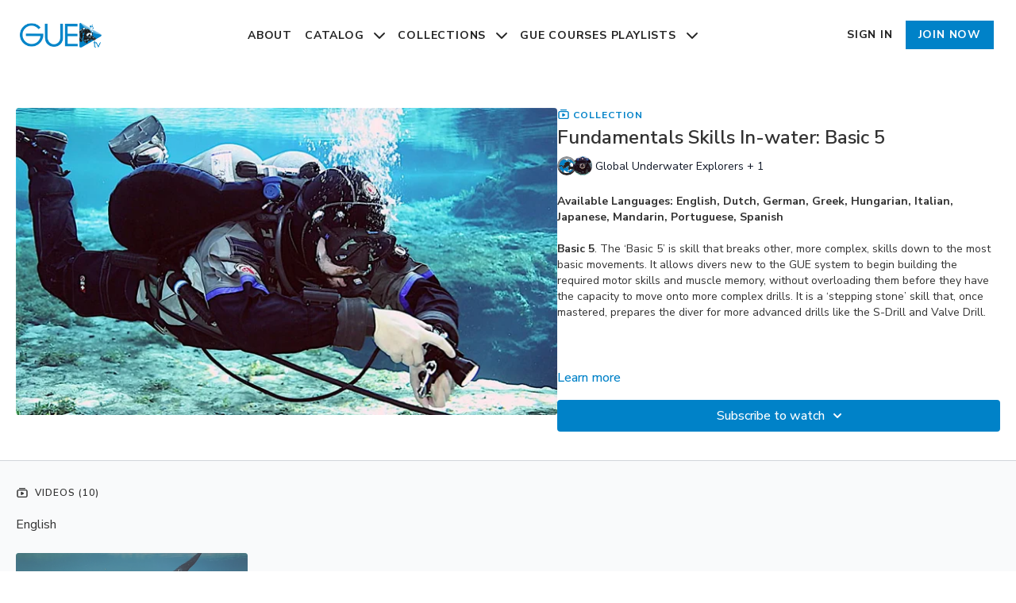

--- FILE ---
content_type: text/vnd.turbo-stream.html; charset=utf-8
request_url: https://gue.tv/programs/basic-5.turbo_stream?playlist_position=sidebar&preview=false
body_size: -31
content:
<!DOCTYPE html><html><head><meta name="csrf-param" content="authenticity_token" />
<meta name="csrf-token" content="Ak9AER1WN9Jp0V-dgkg8QSnjIqtv_X76kTeGtr0rWVkwrWK1VVFqncq8JCnSQVXX6sr-mrBgbp8DGfE8ZeTExQ" /></head><body><turbo-stream action="update" target="program_show"><template>
  <turbo-frame id="program_player">
      <turbo-frame id="program_collection_homepage" src="/programs/basic-5/collection_homepage?playlist_position=sidebar&amp;preview=false">
</turbo-frame></turbo-frame></template></turbo-stream></body></html>

--- FILE ---
content_type: text/vnd.turbo-stream.html; charset=utf-8
request_url: https://gue.tv/programs/basic-5/collection_homepage?playlist_position=sidebar&preview=false
body_size: 56996
content:
<turbo-stream action="update" target="program_collection_homepage"><template><div class="hidden"
     data-controller="integrations"
     data-integrations-facebook-pixel-enabled-value="true"
     data-integrations-google-tag-manager-enabled-value="true"
     data-integrations-google-analytics-enabled-value="true"
>
  <span class="hidden"
        data-integrations-target="gTag"
        data-event="ViewContent"
        data-payload-attributes='["content_name"]'
        data-payload-values='[&quot;Fundamentals Skills In-water: Basic 5&quot;]'
  ></span>
  <span class="hidden"
        data-integrations-target="fbPx"
        data-event="ViewContent"
        data-payload-attributes='["content_name"]'
        data-payload-values='[&quot;Fundamentals Skills In-water: Basic 5&quot;]'
  ></span>
</div>

<div class="collection pt-0 lg:pt-4">
    <div
      class='container hotwired'
      id="collection_cover"
      data-controller="program program-details-modal"
      data-program-id="12907"
    >
      
<ds-modal no-background="" size="small" with-close-icon id="more-details-modal" data-action="close->program-details-modal#closeDetailModal">
  <div class="bg-ds-default">
    <div class="p-6 pb-0 max-h-[calc(100vh-190px)] overflow-y-auto">
      <p class="text-ds-default text-ds-large-bold mb-4">Fundamentals Skills In-water: Basic 5</p>
      <p class="text-ds-small-semi-bold-uppercase text-ds-muted mb-4">About</p>
      <div class="content-description text-ds-base-regular text-ds-default mb-6" data-program-details-modal-target="modalContent"></div>
      <div class="p-4 bg-ds-overlay flex flex-col gap-2 rounded overflow-x-auto">
        <div class="flex w-full gap-2">
          <div class="text-ds-small-medium text-ds-default w-[100px]">Released</div>
          <div class="text-ds-small-regular text-ds-default">November 2016</div>
        </div>
          <div class="flex w-full gap-2">
              <div class="text-ds-small-medium text-ds-default w-[100px] shrink-0">Categories</div>
            <div class="flex flex-col w-full">
                <div class="flex">
                  <a
                    class="shrink-0 text-primary text-ds-small-medium inline-block mr-1"
                    target="_blank"
                    href="/categories/education"
                    data-turbo-frame="_top"
                  >
                    Dive Education &amp; How To&#39;s
                  </a>
                  <span class="shrink-0 inline-block text-ds-small-regular text-ds-muted">
                    (1905 videos)
                  </span>
                </div>
                <div class="flex">
                  <a
                    class="shrink-0 text-primary text-ds-small-medium inline-block mr-1"
                    target="_blank"
                    href="/categories/category-jfWZZza27mE"
                    data-turbo-frame="_top"
                  >
                    All Videos
                  </a>
                  <span class="shrink-0 inline-block text-ds-small-regular text-ds-muted">
                    (2370 videos)
                  </span>
                </div>
            </div>
          </div>
      </div>
    </div>
    <div class="text-right p-6 pt-2">
      <ds-button variant="primary" onclick="document.getElementById('more-details-modal').close()">Close</ds-button>
    </div>
  </div>
</ds-modal>

<div class="flex flex-col lg:flex-row gap-x-12 mb-6 lg:mb-0">
    <div class="h-full w-full lg:w-[55%] relative">
        <img
          src="https://alpha.uscreencdn.com/images/programs/12907/horizontal/BASIC-5---UW.jpg?auto=webp&width=700"
          srcset="https://alpha.uscreencdn.com/images/programs/12907/horizontal/BASIC-5---UW.jpg?auto=webp&width=700,
                  https://alpha.uscreencdn.com/images/programs/12907/horizontal/BASIC-5---UW.jpg?auto=webp&width=1050 2x"
          alt="Fundamentals Skills In-water: Basic 5"
          class="aspect-video rounded h-auto w-full"
        >
    </div>
  <div id="program_about" class="w-full lg:w-[45%] lg:mb-5">
      <p class="text-primary text-ds-tiny-bold-uppercase mb-1 mt-4 lg:mt-0">
        <ds-icon class="inline-block align-sub" size="16px" name='playlist'></ds-icon> Collection
      </p>
      <h1 class="text-ds-title-2-semi-bold mt-2 lg:mt-0">
        Fundamentals Skills In-water: Basic 5
      </h1>
      <div class="mt-2">
        <span class="inline-block">
            <ds-avatar
              style="--ds-avatar-size: 1.5rem;"
              class="inline-block "
              size="xxxs"
              url="https://alpha.uscreencdn.com/images/author/6683/small_small_Axmk8gfIQOm2L1dIZPyP_lil_GUE_Logo.jpg"
              text="Global Underwater Explorers">
            </ds-avatar>
            <ds-avatar
              style="--ds-avatar-size: 1.5rem;"
              class="inline-block -ml-2"
              size="xxxs"
              url="https://alpha.uscreencdn.com/images/author/101083/small_small_basic5-1.1696601437.png"
              text="Kyle Harmon">
            </ds-avatar>
        </span>
        <span class="inline-block align-super text-ds-default text-ds-small-regular">
          Global Underwater Explorers
            + 1
        </span>
      </div>
    <div class="mt-4 text-ds-small-regular">
      <div aria-expanded=true class="content-description line-clamp-3 max-h-[60px] xl:line-clamp-[7] xl:max-h-[140px] xl:aria-expanded:line-clamp-[11] xl:aria-expanded:max-h-[220px]" data-program-details-modal-target="description">
        <div class="editor-content"><p><strong>Available Languages: English, Dutch, German, Greek, Hungarian, Italian, Japanese, Mandarin, Portuguese, Spanish</strong></p><p><strong>Basic 5</strong>.&nbsp;The ‘Basic 5’ is skill that breaks other, more complex, skills down to the most basic movements.&nbsp;It allows divers new to the GUE system to begin building the required motor skills and muscle memory, without overloading them before they have the capacity to move onto more complex drills.&nbsp;It is a ‘stepping stone’ skill that, once mastered, prepares the diver for more advanced drills like the S-Drill and Valve Drill.</p><p>&nbsp;</p><p>Why do we use the Basic 5 before moving on to the Valve Drill or S-Drill?&nbsp;The main focus when completing any task underwater must be a divers stability, i.e. buoyancy and trim.&nbsp;Remaining stable in the water takes up much of a divers capacity.&nbsp;The Basic 5 allows a small amount of task loading to be introduced to develop this capacity and the muscle memory needed to complete more complex skills, without overloading the diver.&nbsp;The dry run of this skill ensures that the mechanics of the drill are understood while detailed feedback can still be provided, before attempting it underwater.</p><p>&nbsp;</p><p>Music by&nbsp;<a target="_blank" rel="noopener noreferrer nofollow" href="http://chriszabriskie.com/">Chris Zabriskie</a></p><p>Instructor: Kyle Harmon, Florida, USA</p></div>
      </div>
      <ds-button variant="text" data-action="click->program-details-modal#openDetailModal" class="cursor-pointer">Learn more</ds-button>
    </div>
    <div class="mt-4 flex flex-col sm:flex-row gap-2 ">
            <ds-dropdown data-test="subscriptions-list" float="center" sm="float:left" class="w-full">
              <ds-button class="w-full" slot="control" variant="primary">
                  Subscribe to watch
                <ds-icon slot="after" name="chevron-down"></ds-icon>
              </ds-button>
              <div
                slot="content"
                class="p-6 pt-4 w-screen max-w-screen-md sm:max-w-lg box-border sm:w-auto"
              >
                <p class="text-ds-small-regular mb-4">Select a membership:</p>
                  <a
                    href="/checkout/new?o=8839"
                    data-turbo-frame="_top"
                    class="mb-4 last:mb-0 rounded w-full border border-solid border-ds-default flex hover:opacity-70 transition-opacity"
                  >
                      <div class="h-[4rem] sm:h-[7rem] max-w-[112px] w-full sm:max-w-[192px] flex shrink-0">
                        <img class="h-full max-w-full max-h-full rounded-l mr-auto" src="https://alpha.uscreencdn.com/images/offer/8839/guetv-subscription.1724666769.png">
                      </div>
                    <div class="py-1 px-2 sm:px-3 sm:py-3 flex flex-col items-start justify-center w-full">
                      <p class="text-ds-tiny-bold-uppercase text-primary">
                        Monthly
                      </p>
                      <p class="!hidden sm:!block text-ds-tiny-regular mb-1 max-x-[2rem] overflow-hidden">
                        GUE.tv Monthly Subscription
                      </p>
                        <div class="flex flex-col items-start">
                          <span class="text-ds-base-semi-bold">
                            Free for 3 days
                          </span>
                          <span class="text-ds-tiny-regular text-ds-muted sm:whitespace-nowrap">
                            USD $24.99/month after trial
                          </span>
                        </div>
                    </div>
                  </a>
                  <a
                    href="/checkout/new?o=92018"
                    data-turbo-frame="_top"
                    class="mb-4 last:mb-0 rounded w-full border border-solid border-ds-default flex hover:opacity-70 transition-opacity"
                  >
                      <div class="h-[4rem] sm:h-[7rem] max-w-[112px] w-full sm:max-w-[192px] flex shrink-0">
                        <img class="h-full max-w-full max-h-full rounded-l mr-auto" src="https://alpha.uscreencdn.com/images/offer/92018/guetv-subscription.1724666824.png">
                      </div>
                    <div class="py-1 px-2 sm:px-3 sm:py-3 flex flex-col items-start justify-center w-full">
                      <p class="text-ds-tiny-bold-uppercase text-primary">
                        Quarterly
                      </p>
                      <p class="!hidden sm:!block text-ds-tiny-regular mb-1 max-x-[2rem] overflow-hidden">
                        GUE.tv Quarterly Subscription
                      </p>
                        <div class="flex flex-col items-start">
                          <span class="text-ds-base-semi-bold">
                            Free for 7 days
                          </span>
                          <span class="text-ds-tiny-regular text-ds-muted sm:whitespace-nowrap">
                            USD $74.99/quarter after trial
                          </span>
                        </div>
                    </div>
                  </a>
                  <a
                    href="/checkout/new?o=90582"
                    data-turbo-frame="_top"
                    class="mb-4 last:mb-0 rounded w-full border border-solid border-ds-default flex hover:opacity-70 transition-opacity"
                  >
                      <div class="h-[4rem] sm:h-[7rem] max-w-[112px] w-full sm:max-w-[192px] flex shrink-0">
                        <img class="h-full max-w-full max-h-full rounded-l mr-auto" src="https://alpha.uscreencdn.com/images/offer/90582/guetv-subscription.1724666840.png">
                      </div>
                    <div class="py-1 px-2 sm:px-3 sm:py-3 flex flex-col items-start justify-center w-full">
                      <p class="text-ds-tiny-bold-uppercase text-primary">
                        Annually
                      </p>
                      <p class="!hidden sm:!block text-ds-tiny-regular mb-1 max-x-[2rem] overflow-hidden">
                        GUE.tv Annual Subscription
                      </p>
                        <div class="flex flex-col items-start">
                          <span class="text-ds-base-semi-bold">
                            Free for 10 days
                          </span>
                          <span class="text-ds-tiny-regular text-ds-muted sm:whitespace-nowrap">
                            USD $239.99/year after trial
                          </span>
                        </div>
                    </div>
                  </a>
              </div>
            </ds-dropdown>
    </div>
  </div>
</div>

    </div>

  <div class="collection-videos relative bg-ds-inset border-y border-ds-default mt-4" id="program_playlist">
    <div class="container">
      <div
        class="py-8"
        data-area="playlist"
        data-controller="playlist-modal"
        data-playlist-modal-root-url-value="https://gue.tv"
      >
          <ds-modal
            id="free-video-modal"
            size="large"
            with-close-icon
            close-icon-in-backdrop
            no-background
            
            data-action="close->playlist-modal#stopVideo"
            data-playlist-modal-target="modal"
          >
            <div data-controller="integrations"
                 data-integrations-facebook-pixel-enabled-value="true"
                 data-integrations-google-tag-manager-enabled-value="true"
                 data-integrations-google-analytics-enabled-value="true"
                 class="bg-ds-subtle"
            >
              <turbo-frame id="free_program"></turbo-frame>            </div>
          </ds-modal>

        <div class="flex items-center justify-between mb-5">
          <p class="collection-videos-counter text-ds-tiny-semi-bold-uppercase" data-area="counter">
            <ds-icon size="16px" class="pr-1 inline-block align-bottom" name='playlist'></ds-icon>
            Videos (10)
          </p>
        </div>
          <div class="playlist-divider mt-4 mb-3 md:hidden col-span-full" data-area="playlist-divider">
            English
          </div>
            <ds-swiper
              initial-slide="0"
              class="md:hidden"
              md="disabled:true"
              overflow-visible
              options="{&quot;slidesPerView&quot;:2.3,&quot;spaceBetween&quot;:8}"
            >
                <swiper-slide>
                    <div class="content-item block pointer-events-none swiper-slide" data-cid="38515">
    <div class="content-item-video relative">
      <div aria-hidden="true" style="padding-bottom: 56%;"></div>
      <img alt="Basic 5 [English]" class="rounded absolute object-cover h-full w-full top-0 left-0" style="opacity: 1;" srcset="https://alpha.uscreencdn.com/images/programs/94607/horizontal/thumbnail.jpg?auto=webp&amp;width=350 350w, https://alpha.uscreencdn.com/images/programs/94607/horizontal/thumbnail.jpg?auto=webp&amp;width=700 700w, https://alpha.uscreencdn.com/images/programs/94607/horizontal/thumbnail.jpg?auto=webp&amp;width=1050 1050w" loading="lazy" decoding="async" src="https://alpha.uscreencdn.com/images/programs/94607/horizontal/thumbnail.jpg" />
      <div class="badge flex justify-center items-center text-white content-card-badge">
        <span class="badge-item">08:53</span>
      </div>
      <div class="absolute flex items-center justify-center inset-0 bg-transparent-light text-white rounded" data-test="lock-icon">
        <svg xmlns="http://www.w3.org/2000/svg" viewBox="0 0 18 20" data-area="lock-icon" height="18" width="20"><g fill="none" fill-rule="evenodd" stroke="currentColor" stroke-linecap="round" stroke-linejoin="round" stroke-width="1.5"><path d="M13.927 18.872H3.634C2.18 18.872 1 17.727 1 16.312V10.35c0-1.413 1.18-2.56 2.634-2.56h10.293c1.455 0 2.634 1.147 2.634 2.56v5.964c0 1.414-1.179 2.56-2.634 2.56z"></path><path d="M3.81 7.79V5.83C3.81 3.162 6.035 1 8.78 1c2.746 0 4.97 2.162 4.97 4.829V7.79"></path></g></svg>

      </div>
    </div>
    <p class="content-item-title mt-2 text-ds-base-regular truncate" title="Basic 5 [English]">Basic 5 [English]</p>
    <p class="content-item-description text-ds-muted text-ds-small-regular line-clamp-2 h-10"></p>
  </div>

                </swiper-slide>
            </ds-swiper>
          <div class="playlist-divider mt-4 mb-3 md:hidden col-span-full" data-area="playlist-divider">
            Chinese
          </div>
            <ds-swiper
              initial-slide="0"
              class="md:hidden"
              md="disabled:true"
              overflow-visible
              options="{&quot;slidesPerView&quot;:2.3,&quot;spaceBetween&quot;:8}"
            >
                <swiper-slide>
                    <div class="content-item block pointer-events-none swiper-slide" data-cid="3441429">
    <div class="content-item-video relative">
      <div aria-hidden="true" style="padding-bottom: 56%;"></div>
      <img alt="Basic 5 [Chinese]" class="rounded absolute object-cover h-full w-full top-0 left-0" style="opacity: 1;" srcset="https://alpha.uscreencdn.com/images/programs/2559234/horizontal/thumbnail.jpg?auto=webp&amp;width=350 350w, https://alpha.uscreencdn.com/images/programs/2559234/horizontal/thumbnail.jpg?auto=webp&amp;width=700 700w, https://alpha.uscreencdn.com/images/programs/2559234/horizontal/thumbnail.jpg?auto=webp&amp;width=1050 1050w" loading="lazy" decoding="async" src="https://alpha.uscreencdn.com/images/programs/2559234/horizontal/thumbnail.jpg" />
      <div class="badge flex justify-center items-center text-white content-card-badge">
        <span class="badge-item">08:53</span>
      </div>
      <div class="absolute flex items-center justify-center inset-0 bg-transparent-light text-white rounded" data-test="lock-icon">
        <svg xmlns="http://www.w3.org/2000/svg" viewBox="0 0 18 20" data-area="lock-icon" height="18" width="20"><g fill="none" fill-rule="evenodd" stroke="currentColor" stroke-linecap="round" stroke-linejoin="round" stroke-width="1.5"><path d="M13.927 18.872H3.634C2.18 18.872 1 17.727 1 16.312V10.35c0-1.413 1.18-2.56 2.634-2.56h10.293c1.455 0 2.634 1.147 2.634 2.56v5.964c0 1.414-1.179 2.56-2.634 2.56z"></path><path d="M3.81 7.79V5.83C3.81 3.162 6.035 1 8.78 1c2.746 0 4.97 2.162 4.97 4.829V7.79"></path></g></svg>

      </div>
    </div>
    <p class="content-item-title mt-2 text-ds-base-regular truncate" title="Basic 5 [Chinese]">Basic 5 [Chinese]</p>
    <p class="content-item-description text-ds-muted text-ds-small-regular line-clamp-2 h-10"></p>
  </div>

                </swiper-slide>
            </ds-swiper>
          <div class="playlist-divider mt-4 mb-3 md:hidden col-span-full" data-area="playlist-divider">
            Dutch
          </div>
            <ds-swiper
              initial-slide="0"
              class="md:hidden"
              md="disabled:true"
              overflow-visible
              options="{&quot;slidesPerView&quot;:2.3,&quot;spaceBetween&quot;:8}"
            >
                <swiper-slide>
                    <div class="content-item block pointer-events-none swiper-slide" data-cid="3011350">
    <div class="content-item-video relative">
      <div aria-hidden="true" style="padding-bottom: 56%;"></div>
      <img alt="Basic 5 [Dutch]" class="rounded absolute object-cover h-full w-full top-0 left-0" style="opacity: 1;" srcset="https://alpha.uscreencdn.com/images/programs/94642/horizontal/thumbnail.jpg?auto=webp&amp;width=350 350w, https://alpha.uscreencdn.com/images/programs/94642/horizontal/thumbnail.jpg?auto=webp&amp;width=700 700w, https://alpha.uscreencdn.com/images/programs/94642/horizontal/thumbnail.jpg?auto=webp&amp;width=1050 1050w" loading="lazy" decoding="async" src="https://alpha.uscreencdn.com/images/programs/94642/horizontal/thumbnail.jpg" />
      <div class="badge flex justify-center items-center text-white content-card-badge">
        <span class="badge-item">08:37</span>
      </div>
      <div class="absolute flex items-center justify-center inset-0 bg-transparent-light text-white rounded" data-test="lock-icon">
        <svg xmlns="http://www.w3.org/2000/svg" viewBox="0 0 18 20" data-area="lock-icon" height="18" width="20"><g fill="none" fill-rule="evenodd" stroke="currentColor" stroke-linecap="round" stroke-linejoin="round" stroke-width="1.5"><path d="M13.927 18.872H3.634C2.18 18.872 1 17.727 1 16.312V10.35c0-1.413 1.18-2.56 2.634-2.56h10.293c1.455 0 2.634 1.147 2.634 2.56v5.964c0 1.414-1.179 2.56-2.634 2.56z"></path><path d="M3.81 7.79V5.83C3.81 3.162 6.035 1 8.78 1c2.746 0 4.97 2.162 4.97 4.829V7.79"></path></g></svg>

      </div>
    </div>
    <p class="content-item-title mt-2 text-ds-base-regular truncate" title="Basic 5 [Dutch]">Basic 5 [Dutch]</p>
    <p class="content-item-description text-ds-muted text-ds-small-regular line-clamp-2 h-10"></p>
  </div>

                </swiper-slide>
            </ds-swiper>
          <div class="playlist-divider mt-4 mb-3 md:hidden col-span-full" data-area="playlist-divider">
            German
          </div>
            <ds-swiper
              initial-slide="0"
              class="md:hidden"
              md="disabled:true"
              overflow-visible
              options="{&quot;slidesPerView&quot;:2.3,&quot;spaceBetween&quot;:8}"
            >
                <swiper-slide>
                    <div class="content-item block pointer-events-none swiper-slide" data-cid="3397227">
    <div class="content-item-video relative">
      <div aria-hidden="true" style="padding-bottom: 56%;"></div>
      <img alt="Basic 5 [German]" class="rounded absolute object-cover h-full w-full top-0 left-0" style="opacity: 1;" srcset="https://alpha.uscreencdn.com/images/programs/2559237/horizontal/thumbnail.jpg?auto=webp&amp;width=350 350w, https://alpha.uscreencdn.com/images/programs/2559237/horizontal/thumbnail.jpg?auto=webp&amp;width=700 700w, https://alpha.uscreencdn.com/images/programs/2559237/horizontal/thumbnail.jpg?auto=webp&amp;width=1050 1050w" loading="lazy" decoding="async" src="https://alpha.uscreencdn.com/images/programs/2559237/horizontal/thumbnail.jpg" />
      <div class="badge flex justify-center items-center text-white content-card-badge">
        <span class="badge-item">08:53</span>
      </div>
      <div class="absolute flex items-center justify-center inset-0 bg-transparent-light text-white rounded" data-test="lock-icon">
        <svg xmlns="http://www.w3.org/2000/svg" viewBox="0 0 18 20" data-area="lock-icon" height="18" width="20"><g fill="none" fill-rule="evenodd" stroke="currentColor" stroke-linecap="round" stroke-linejoin="round" stroke-width="1.5"><path d="M13.927 18.872H3.634C2.18 18.872 1 17.727 1 16.312V10.35c0-1.413 1.18-2.56 2.634-2.56h10.293c1.455 0 2.634 1.147 2.634 2.56v5.964c0 1.414-1.179 2.56-2.634 2.56z"></path><path d="M3.81 7.79V5.83C3.81 3.162 6.035 1 8.78 1c2.746 0 4.97 2.162 4.97 4.829V7.79"></path></g></svg>

      </div>
    </div>
    <p class="content-item-title mt-2 text-ds-base-regular truncate" title="Basic 5 [German]">Basic 5 [German]</p>
    <p class="content-item-description text-ds-muted text-ds-small-regular line-clamp-2 h-10"></p>
  </div>

                </swiper-slide>
            </ds-swiper>
          <div class="playlist-divider mt-4 mb-3 md:hidden col-span-full" data-area="playlist-divider">
            Greek
          </div>
            <ds-swiper
              initial-slide="0"
              class="md:hidden"
              md="disabled:true"
              overflow-visible
              options="{&quot;slidesPerView&quot;:2.3,&quot;spaceBetween&quot;:8}"
            >
                <swiper-slide>
                    <div class="content-item block pointer-events-none swiper-slide" data-cid="3011346">
    <div class="content-item-video relative">
      <div aria-hidden="true" style="padding-bottom: 56%;"></div>
      <img alt="Basic 5 [Greek]" class="rounded absolute object-cover h-full w-full top-0 left-0" style="opacity: 1;" srcset="https://alpha.uscreencdn.com/images/programs/2017309/horizontal/SOkTQ15wIqkbbA.jpg?auto=webp&amp;width=350 350w, https://alpha.uscreencdn.com/images/programs/2017309/horizontal/SOkTQ15wIqkbbA.jpg?auto=webp&amp;width=700 700w, https://alpha.uscreencdn.com/images/programs/2017309/horizontal/SOkTQ15wIqkbbA.jpg?auto=webp&amp;width=1050 1050w" loading="lazy" decoding="async" src="https://alpha.uscreencdn.com/images/programs/2017309/horizontal/SOkTQ15wIqkbbA.jpg" />
      <div class="badge flex justify-center items-center text-white content-card-badge">
        <span class="badge-item">08:53</span>
      </div>
      <div class="absolute flex items-center justify-center inset-0 bg-transparent-light text-white rounded" data-test="lock-icon">
        <svg xmlns="http://www.w3.org/2000/svg" viewBox="0 0 18 20" data-area="lock-icon" height="18" width="20"><g fill="none" fill-rule="evenodd" stroke="currentColor" stroke-linecap="round" stroke-linejoin="round" stroke-width="1.5"><path d="M13.927 18.872H3.634C2.18 18.872 1 17.727 1 16.312V10.35c0-1.413 1.18-2.56 2.634-2.56h10.293c1.455 0 2.634 1.147 2.634 2.56v5.964c0 1.414-1.179 2.56-2.634 2.56z"></path><path d="M3.81 7.79V5.83C3.81 3.162 6.035 1 8.78 1c2.746 0 4.97 2.162 4.97 4.829V7.79"></path></g></svg>

      </div>
    </div>
    <p class="content-item-title mt-2 text-ds-base-regular truncate" title="Basic 5 [Greek]">Basic 5 [Greek]</p>
    <p class="content-item-description text-ds-muted text-ds-small-regular line-clamp-2 h-10"></p>
  </div>

                </swiper-slide>
            </ds-swiper>
          <div class="playlist-divider mt-4 mb-3 md:hidden col-span-full" data-area="playlist-divider">
            Hungarian
          </div>
            <ds-swiper
              initial-slide="0"
              class="md:hidden"
              md="disabled:true"
              overflow-visible
              options="{&quot;slidesPerView&quot;:2.3,&quot;spaceBetween&quot;:8}"
            >
                <swiper-slide>
                    <div class="content-item block pointer-events-none swiper-slide" data-cid="59463">
    <div class="content-item-video relative">
      <div aria-hidden="true" style="padding-bottom: 56%;"></div>
      <img alt="Basic 5 [Hungarian]" class="rounded absolute object-cover h-full w-full top-0 left-0" style="opacity: 1;" srcset="https://alpha.uscreencdn.com/images/programs/94483/horizontal/thumbnail.jpg?auto=webp&amp;width=350 350w, https://alpha.uscreencdn.com/images/programs/94483/horizontal/thumbnail.jpg?auto=webp&amp;width=700 700w, https://alpha.uscreencdn.com/images/programs/94483/horizontal/thumbnail.jpg?auto=webp&amp;width=1050 1050w" loading="lazy" decoding="async" src="https://alpha.uscreencdn.com/images/programs/94483/horizontal/thumbnail.jpg" />
      <div class="badge flex justify-center items-center text-white content-card-badge">
        <span class="badge-item">08:38</span>
      </div>
      <div class="absolute flex items-center justify-center inset-0 bg-transparent-light text-white rounded" data-test="lock-icon">
        <svg xmlns="http://www.w3.org/2000/svg" viewBox="0 0 18 20" data-area="lock-icon" height="18" width="20"><g fill="none" fill-rule="evenodd" stroke="currentColor" stroke-linecap="round" stroke-linejoin="round" stroke-width="1.5"><path d="M13.927 18.872H3.634C2.18 18.872 1 17.727 1 16.312V10.35c0-1.413 1.18-2.56 2.634-2.56h10.293c1.455 0 2.634 1.147 2.634 2.56v5.964c0 1.414-1.179 2.56-2.634 2.56z"></path><path d="M3.81 7.79V5.83C3.81 3.162 6.035 1 8.78 1c2.746 0 4.97 2.162 4.97 4.829V7.79"></path></g></svg>

      </div>
    </div>
    <p class="content-item-title mt-2 text-ds-base-regular truncate" title="Basic 5 [Hungarian]">Basic 5 [Hungarian]</p>
    <p class="content-item-description text-ds-muted text-ds-small-regular line-clamp-2 h-10"></p>
  </div>

                </swiper-slide>
            </ds-swiper>
          <div class="playlist-divider mt-4 mb-3 md:hidden col-span-full" data-area="playlist-divider">
            Italian
          </div>
            <ds-swiper
              initial-slide="0"
              class="md:hidden"
              md="disabled:true"
              overflow-visible
              options="{&quot;slidesPerView&quot;:2.3,&quot;spaceBetween&quot;:8}"
            >
                <swiper-slide>
                    <div class="content-item block pointer-events-none swiper-slide" data-cid="59465">
    <div class="content-item-video relative">
      <div aria-hidden="true" style="padding-bottom: 56%;"></div>
      <img alt="Basic 5 [Italian]" class="rounded absolute object-cover h-full w-full top-0 left-0" style="opacity: 1;" srcset="https://alpha.uscreencdn.com/images/programs/94757/horizontal/thumbnail.jpg?auto=webp&amp;width=350 350w, https://alpha.uscreencdn.com/images/programs/94757/horizontal/thumbnail.jpg?auto=webp&amp;width=700 700w, https://alpha.uscreencdn.com/images/programs/94757/horizontal/thumbnail.jpg?auto=webp&amp;width=1050 1050w" loading="lazy" decoding="async" src="https://alpha.uscreencdn.com/images/programs/94757/horizontal/thumbnail.jpg" />
      <div class="badge flex justify-center items-center text-white content-card-badge">
        <span class="badge-item">08:37</span>
      </div>
      <div class="absolute flex items-center justify-center inset-0 bg-transparent-light text-white rounded" data-test="lock-icon">
        <svg xmlns="http://www.w3.org/2000/svg" viewBox="0 0 18 20" data-area="lock-icon" height="18" width="20"><g fill="none" fill-rule="evenodd" stroke="currentColor" stroke-linecap="round" stroke-linejoin="round" stroke-width="1.5"><path d="M13.927 18.872H3.634C2.18 18.872 1 17.727 1 16.312V10.35c0-1.413 1.18-2.56 2.634-2.56h10.293c1.455 0 2.634 1.147 2.634 2.56v5.964c0 1.414-1.179 2.56-2.634 2.56z"></path><path d="M3.81 7.79V5.83C3.81 3.162 6.035 1 8.78 1c2.746 0 4.97 2.162 4.97 4.829V7.79"></path></g></svg>

      </div>
    </div>
    <p class="content-item-title mt-2 text-ds-base-regular truncate" title="Basic 5 [Italian]">Basic 5 [Italian]</p>
    <p class="content-item-description text-ds-muted text-ds-small-regular line-clamp-2 h-10"></p>
  </div>

                </swiper-slide>
            </ds-swiper>
          <div class="playlist-divider mt-4 mb-3 md:hidden col-span-full" data-area="playlist-divider">
            Japanese
          </div>
            <ds-swiper
              initial-slide="0"
              class="md:hidden"
              md="disabled:true"
              overflow-visible
              options="{&quot;slidesPerView&quot;:2.3,&quot;spaceBetween&quot;:8}"
            >
                <swiper-slide>
                    <div class="content-item block pointer-events-none swiper-slide" data-cid="80818">
    <div class="content-item-video relative">
      <div aria-hidden="true" style="padding-bottom: 56%;"></div>
      <img alt="Basic 5 [Japanese]" class="rounded absolute object-cover h-full w-full top-0 left-0" style="opacity: 1;" srcset="https://alpha.uscreencdn.com/images/programs/94714/horizontal/thumbnail.jpg?auto=webp&amp;width=350 350w, https://alpha.uscreencdn.com/images/programs/94714/horizontal/thumbnail.jpg?auto=webp&amp;width=700 700w, https://alpha.uscreencdn.com/images/programs/94714/horizontal/thumbnail.jpg?auto=webp&amp;width=1050 1050w" loading="lazy" decoding="async" src="https://alpha.uscreencdn.com/images/programs/94714/horizontal/thumbnail.jpg" />
      <div class="badge flex justify-center items-center text-white content-card-badge">
        <span class="badge-item">08:37</span>
      </div>
      <div class="absolute flex items-center justify-center inset-0 bg-transparent-light text-white rounded" data-test="lock-icon">
        <svg xmlns="http://www.w3.org/2000/svg" viewBox="0 0 18 20" data-area="lock-icon" height="18" width="20"><g fill="none" fill-rule="evenodd" stroke="currentColor" stroke-linecap="round" stroke-linejoin="round" stroke-width="1.5"><path d="M13.927 18.872H3.634C2.18 18.872 1 17.727 1 16.312V10.35c0-1.413 1.18-2.56 2.634-2.56h10.293c1.455 0 2.634 1.147 2.634 2.56v5.964c0 1.414-1.179 2.56-2.634 2.56z"></path><path d="M3.81 7.79V5.83C3.81 3.162 6.035 1 8.78 1c2.746 0 4.97 2.162 4.97 4.829V7.79"></path></g></svg>

      </div>
    </div>
    <p class="content-item-title mt-2 text-ds-base-regular truncate" title="Basic 5 [Japanese]">Basic 5 [Japanese]</p>
    <p class="content-item-description text-ds-muted text-ds-small-regular line-clamp-2 h-10"></p>
  </div>

                </swiper-slide>
            </ds-swiper>
          <div class="playlist-divider mt-4 mb-3 md:hidden col-span-full" data-area="playlist-divider">
            Portuguese
          </div>
            <ds-swiper
              initial-slide="0"
              class="md:hidden"
              md="disabled:true"
              overflow-visible
              options="{&quot;slidesPerView&quot;:2.3,&quot;spaceBetween&quot;:8}"
            >
                <swiper-slide>
                    <div class="content-item block pointer-events-none swiper-slide" data-cid="59461">
    <div class="content-item-video relative">
      <div aria-hidden="true" style="padding-bottom: 56%;"></div>
      <img alt="Basic 5 [Portuguese]" class="rounded absolute object-cover h-full w-full top-0 left-0" style="opacity: 1;" srcset="https://alpha.uscreencdn.com/images/programs/94727/horizontal/thumbnail.jpg?auto=webp&amp;width=350 350w, https://alpha.uscreencdn.com/images/programs/94727/horizontal/thumbnail.jpg?auto=webp&amp;width=700 700w, https://alpha.uscreencdn.com/images/programs/94727/horizontal/thumbnail.jpg?auto=webp&amp;width=1050 1050w" loading="lazy" decoding="async" src="https://alpha.uscreencdn.com/images/programs/94727/horizontal/thumbnail.jpg" />
      <div class="badge flex justify-center items-center text-white content-card-badge">
        <span class="badge-item">08:38</span>
      </div>
      <div class="absolute flex items-center justify-center inset-0 bg-transparent-light text-white rounded" data-test="lock-icon">
        <svg xmlns="http://www.w3.org/2000/svg" viewBox="0 0 18 20" data-area="lock-icon" height="18" width="20"><g fill="none" fill-rule="evenodd" stroke="currentColor" stroke-linecap="round" stroke-linejoin="round" stroke-width="1.5"><path d="M13.927 18.872H3.634C2.18 18.872 1 17.727 1 16.312V10.35c0-1.413 1.18-2.56 2.634-2.56h10.293c1.455 0 2.634 1.147 2.634 2.56v5.964c0 1.414-1.179 2.56-2.634 2.56z"></path><path d="M3.81 7.79V5.83C3.81 3.162 6.035 1 8.78 1c2.746 0 4.97 2.162 4.97 4.829V7.79"></path></g></svg>

      </div>
    </div>
    <p class="content-item-title mt-2 text-ds-base-regular truncate" title="Basic 5 [Portuguese]">Basic 5 [Portuguese]</p>
    <p class="content-item-description text-ds-muted text-ds-small-regular line-clamp-2 h-10"></p>
  </div>

                </swiper-slide>
            </ds-swiper>
          <div class="playlist-divider mt-4 mb-3 md:hidden col-span-full" data-area="playlist-divider">
            Spanish
          </div>
            <ds-swiper
              initial-slide="0"
              class="md:hidden"
              md="disabled:true"
              overflow-visible
              options="{&quot;slidesPerView&quot;:2.3,&quot;spaceBetween&quot;:8}"
            >
                <swiper-slide>
                    <div class="content-item block pointer-events-none swiper-slide" data-cid="76437">
    <div class="content-item-video relative">
      <div aria-hidden="true" style="padding-bottom: 56%;"></div>
      <img alt="Basic 5 [Spanish]" class="rounded absolute object-cover h-full w-full top-0 left-0" style="opacity: 1;" srcset="https://alpha.uscreencdn.com/images/programs/94665/horizontal/thumbnail.jpg?auto=webp&amp;width=350 350w, https://alpha.uscreencdn.com/images/programs/94665/horizontal/thumbnail.jpg?auto=webp&amp;width=700 700w, https://alpha.uscreencdn.com/images/programs/94665/horizontal/thumbnail.jpg?auto=webp&amp;width=1050 1050w" loading="lazy" decoding="async" src="https://alpha.uscreencdn.com/images/programs/94665/horizontal/thumbnail.jpg" />
      <div class="badge flex justify-center items-center text-white content-card-badge">
        <span class="badge-item">08:37</span>
      </div>
      <div class="absolute flex items-center justify-center inset-0 bg-transparent-light text-white rounded" data-test="lock-icon">
        <svg xmlns="http://www.w3.org/2000/svg" viewBox="0 0 18 20" data-area="lock-icon" height="18" width="20"><g fill="none" fill-rule="evenodd" stroke="currentColor" stroke-linecap="round" stroke-linejoin="round" stroke-width="1.5"><path d="M13.927 18.872H3.634C2.18 18.872 1 17.727 1 16.312V10.35c0-1.413 1.18-2.56 2.634-2.56h10.293c1.455 0 2.634 1.147 2.634 2.56v5.964c0 1.414-1.179 2.56-2.634 2.56z"></path><path d="M3.81 7.79V5.83C3.81 3.162 6.035 1 8.78 1c2.746 0 4.97 2.162 4.97 4.829V7.79"></path></g></svg>

      </div>
    </div>
    <p class="content-item-title mt-2 text-ds-base-regular truncate" title="Basic 5 [Spanish]">Basic 5 [Spanish]</p>
    <p class="content-item-description text-ds-muted text-ds-small-regular line-clamp-2 h-10"></p>
  </div>

                </swiper-slide>
            </ds-swiper>
        <ds-show-more
          style="--ds-show-more-fade-color: transparent;"
          content-not-clickable
          class="!hidden md:!block"
          float="center"
          disabled="true"
          once
          max-height="550"
          md="disabled:false"
          lg="max-height:900"
        >
          <ds-button slot="button" class="collection-videos-button mt-6">Show all videos</ds-button>
          <div slot="content" class="grid grid-cols-2 md:grid-cols-3 lg:grid-cols-4 gap-6" data-area="chapters">
                <div class="playlist-divider col-span-full" data-area="playlist-divider">
    English
  </div>

                <div class="content-item block pointer-events-none" data-cid="38515">
    <div class="content-item-video relative">
      <div aria-hidden="true" style="padding-bottom: 56%;"></div>
      <img alt="Basic 5 [English]" class="rounded absolute object-cover h-full w-full top-0 left-0" style="opacity: 1;" srcset="https://alpha.uscreencdn.com/images/programs/94607/horizontal/thumbnail.jpg?auto=webp&amp;width=350 350w, https://alpha.uscreencdn.com/images/programs/94607/horizontal/thumbnail.jpg?auto=webp&amp;width=700 700w, https://alpha.uscreencdn.com/images/programs/94607/horizontal/thumbnail.jpg?auto=webp&amp;width=1050 1050w" loading="lazy" decoding="async" src="https://alpha.uscreencdn.com/images/programs/94607/horizontal/thumbnail.jpg" />
      <div class="badge flex justify-center items-center text-white content-card-badge">
        <span class="badge-item">08:53</span>
      </div>
      <div class="absolute flex items-center justify-center inset-0 bg-transparent-light text-white rounded" data-test="lock-icon">
        <svg xmlns="http://www.w3.org/2000/svg" viewBox="0 0 18 20" data-area="lock-icon" height="18" width="20"><g fill="none" fill-rule="evenodd" stroke="currentColor" stroke-linecap="round" stroke-linejoin="round" stroke-width="1.5"><path d="M13.927 18.872H3.634C2.18 18.872 1 17.727 1 16.312V10.35c0-1.413 1.18-2.56 2.634-2.56h10.293c1.455 0 2.634 1.147 2.634 2.56v5.964c0 1.414-1.179 2.56-2.634 2.56z"></path><path d="M3.81 7.79V5.83C3.81 3.162 6.035 1 8.78 1c2.746 0 4.97 2.162 4.97 4.829V7.79"></path></g></svg>

      </div>
    </div>
    <p class="content-item-title mt-2 text-ds-base-regular truncate" title="Basic 5 [English]">Basic 5 [English]</p>
    <p class="content-item-description text-ds-muted text-ds-small-regular line-clamp-2 max-h-10"></p>
  </div>

                <div class="playlist-divider col-span-full" data-area="playlist-divider">
    Chinese
  </div>

                <div class="content-item block pointer-events-none" data-cid="3441429">
    <div class="content-item-video relative">
      <div aria-hidden="true" style="padding-bottom: 56%;"></div>
      <img alt="Basic 5 [Chinese]" class="rounded absolute object-cover h-full w-full top-0 left-0" style="opacity: 1;" srcset="https://alpha.uscreencdn.com/images/programs/2559234/horizontal/thumbnail.jpg?auto=webp&amp;width=350 350w, https://alpha.uscreencdn.com/images/programs/2559234/horizontal/thumbnail.jpg?auto=webp&amp;width=700 700w, https://alpha.uscreencdn.com/images/programs/2559234/horizontal/thumbnail.jpg?auto=webp&amp;width=1050 1050w" loading="lazy" decoding="async" src="https://alpha.uscreencdn.com/images/programs/2559234/horizontal/thumbnail.jpg" />
      <div class="badge flex justify-center items-center text-white content-card-badge">
        <span class="badge-item">08:53</span>
      </div>
      <div class="absolute flex items-center justify-center inset-0 bg-transparent-light text-white rounded" data-test="lock-icon">
        <svg xmlns="http://www.w3.org/2000/svg" viewBox="0 0 18 20" data-area="lock-icon" height="18" width="20"><g fill="none" fill-rule="evenodd" stroke="currentColor" stroke-linecap="round" stroke-linejoin="round" stroke-width="1.5"><path d="M13.927 18.872H3.634C2.18 18.872 1 17.727 1 16.312V10.35c0-1.413 1.18-2.56 2.634-2.56h10.293c1.455 0 2.634 1.147 2.634 2.56v5.964c0 1.414-1.179 2.56-2.634 2.56z"></path><path d="M3.81 7.79V5.83C3.81 3.162 6.035 1 8.78 1c2.746 0 4.97 2.162 4.97 4.829V7.79"></path></g></svg>

      </div>
    </div>
    <p class="content-item-title mt-2 text-ds-base-regular truncate" title="Basic 5 [Chinese]">Basic 5 [Chinese]</p>
    <p class="content-item-description text-ds-muted text-ds-small-regular line-clamp-2 max-h-10"></p>
  </div>

                <div class="playlist-divider col-span-full" data-area="playlist-divider">
    Dutch
  </div>

                <div class="content-item block pointer-events-none" data-cid="3011350">
    <div class="content-item-video relative">
      <div aria-hidden="true" style="padding-bottom: 56%;"></div>
      <img alt="Basic 5 [Dutch]" class="rounded absolute object-cover h-full w-full top-0 left-0" style="opacity: 1;" srcset="https://alpha.uscreencdn.com/images/programs/94642/horizontal/thumbnail.jpg?auto=webp&amp;width=350 350w, https://alpha.uscreencdn.com/images/programs/94642/horizontal/thumbnail.jpg?auto=webp&amp;width=700 700w, https://alpha.uscreencdn.com/images/programs/94642/horizontal/thumbnail.jpg?auto=webp&amp;width=1050 1050w" loading="lazy" decoding="async" src="https://alpha.uscreencdn.com/images/programs/94642/horizontal/thumbnail.jpg" />
      <div class="badge flex justify-center items-center text-white content-card-badge">
        <span class="badge-item">08:37</span>
      </div>
      <div class="absolute flex items-center justify-center inset-0 bg-transparent-light text-white rounded" data-test="lock-icon">
        <svg xmlns="http://www.w3.org/2000/svg" viewBox="0 0 18 20" data-area="lock-icon" height="18" width="20"><g fill="none" fill-rule="evenodd" stroke="currentColor" stroke-linecap="round" stroke-linejoin="round" stroke-width="1.5"><path d="M13.927 18.872H3.634C2.18 18.872 1 17.727 1 16.312V10.35c0-1.413 1.18-2.56 2.634-2.56h10.293c1.455 0 2.634 1.147 2.634 2.56v5.964c0 1.414-1.179 2.56-2.634 2.56z"></path><path d="M3.81 7.79V5.83C3.81 3.162 6.035 1 8.78 1c2.746 0 4.97 2.162 4.97 4.829V7.79"></path></g></svg>

      </div>
    </div>
    <p class="content-item-title mt-2 text-ds-base-regular truncate" title="Basic 5 [Dutch]">Basic 5 [Dutch]</p>
    <p class="content-item-description text-ds-muted text-ds-small-regular line-clamp-2 max-h-10"></p>
  </div>

                <div class="playlist-divider col-span-full" data-area="playlist-divider">
    German
  </div>

                <div class="content-item block pointer-events-none" data-cid="3397227">
    <div class="content-item-video relative">
      <div aria-hidden="true" style="padding-bottom: 56%;"></div>
      <img alt="Basic 5 [German]" class="rounded absolute object-cover h-full w-full top-0 left-0" style="opacity: 1;" srcset="https://alpha.uscreencdn.com/images/programs/2559237/horizontal/thumbnail.jpg?auto=webp&amp;width=350 350w, https://alpha.uscreencdn.com/images/programs/2559237/horizontal/thumbnail.jpg?auto=webp&amp;width=700 700w, https://alpha.uscreencdn.com/images/programs/2559237/horizontal/thumbnail.jpg?auto=webp&amp;width=1050 1050w" loading="lazy" decoding="async" src="https://alpha.uscreencdn.com/images/programs/2559237/horizontal/thumbnail.jpg" />
      <div class="badge flex justify-center items-center text-white content-card-badge">
        <span class="badge-item">08:53</span>
      </div>
      <div class="absolute flex items-center justify-center inset-0 bg-transparent-light text-white rounded" data-test="lock-icon">
        <svg xmlns="http://www.w3.org/2000/svg" viewBox="0 0 18 20" data-area="lock-icon" height="18" width="20"><g fill="none" fill-rule="evenodd" stroke="currentColor" stroke-linecap="round" stroke-linejoin="round" stroke-width="1.5"><path d="M13.927 18.872H3.634C2.18 18.872 1 17.727 1 16.312V10.35c0-1.413 1.18-2.56 2.634-2.56h10.293c1.455 0 2.634 1.147 2.634 2.56v5.964c0 1.414-1.179 2.56-2.634 2.56z"></path><path d="M3.81 7.79V5.83C3.81 3.162 6.035 1 8.78 1c2.746 0 4.97 2.162 4.97 4.829V7.79"></path></g></svg>

      </div>
    </div>
    <p class="content-item-title mt-2 text-ds-base-regular truncate" title="Basic 5 [German]">Basic 5 [German]</p>
    <p class="content-item-description text-ds-muted text-ds-small-regular line-clamp-2 max-h-10"></p>
  </div>

                <div class="playlist-divider col-span-full" data-area="playlist-divider">
    Greek
  </div>

                <div class="content-item block pointer-events-none" data-cid="3011346">
    <div class="content-item-video relative">
      <div aria-hidden="true" style="padding-bottom: 56%;"></div>
      <img alt="Basic 5 [Greek]" class="rounded absolute object-cover h-full w-full top-0 left-0" style="opacity: 1;" srcset="https://alpha.uscreencdn.com/images/programs/2017309/horizontal/SOkTQ15wIqkbbA.jpg?auto=webp&amp;width=350 350w, https://alpha.uscreencdn.com/images/programs/2017309/horizontal/SOkTQ15wIqkbbA.jpg?auto=webp&amp;width=700 700w, https://alpha.uscreencdn.com/images/programs/2017309/horizontal/SOkTQ15wIqkbbA.jpg?auto=webp&amp;width=1050 1050w" loading="lazy" decoding="async" src="https://alpha.uscreencdn.com/images/programs/2017309/horizontal/SOkTQ15wIqkbbA.jpg" />
      <div class="badge flex justify-center items-center text-white content-card-badge">
        <span class="badge-item">08:53</span>
      </div>
      <div class="absolute flex items-center justify-center inset-0 bg-transparent-light text-white rounded" data-test="lock-icon">
        <svg xmlns="http://www.w3.org/2000/svg" viewBox="0 0 18 20" data-area="lock-icon" height="18" width="20"><g fill="none" fill-rule="evenodd" stroke="currentColor" stroke-linecap="round" stroke-linejoin="round" stroke-width="1.5"><path d="M13.927 18.872H3.634C2.18 18.872 1 17.727 1 16.312V10.35c0-1.413 1.18-2.56 2.634-2.56h10.293c1.455 0 2.634 1.147 2.634 2.56v5.964c0 1.414-1.179 2.56-2.634 2.56z"></path><path d="M3.81 7.79V5.83C3.81 3.162 6.035 1 8.78 1c2.746 0 4.97 2.162 4.97 4.829V7.79"></path></g></svg>

      </div>
    </div>
    <p class="content-item-title mt-2 text-ds-base-regular truncate" title="Basic 5 [Greek]">Basic 5 [Greek]</p>
    <p class="content-item-description text-ds-muted text-ds-small-regular line-clamp-2 max-h-10"></p>
  </div>

                <div class="playlist-divider col-span-full" data-area="playlist-divider">
    Hungarian
  </div>

                <div class="content-item block pointer-events-none" data-cid="59463">
    <div class="content-item-video relative">
      <div aria-hidden="true" style="padding-bottom: 56%;"></div>
      <img alt="Basic 5 [Hungarian]" class="rounded absolute object-cover h-full w-full top-0 left-0" style="opacity: 1;" srcset="https://alpha.uscreencdn.com/images/programs/94483/horizontal/thumbnail.jpg?auto=webp&amp;width=350 350w, https://alpha.uscreencdn.com/images/programs/94483/horizontal/thumbnail.jpg?auto=webp&amp;width=700 700w, https://alpha.uscreencdn.com/images/programs/94483/horizontal/thumbnail.jpg?auto=webp&amp;width=1050 1050w" loading="lazy" decoding="async" src="https://alpha.uscreencdn.com/images/programs/94483/horizontal/thumbnail.jpg" />
      <div class="badge flex justify-center items-center text-white content-card-badge">
        <span class="badge-item">08:38</span>
      </div>
      <div class="absolute flex items-center justify-center inset-0 bg-transparent-light text-white rounded" data-test="lock-icon">
        <svg xmlns="http://www.w3.org/2000/svg" viewBox="0 0 18 20" data-area="lock-icon" height="18" width="20"><g fill="none" fill-rule="evenodd" stroke="currentColor" stroke-linecap="round" stroke-linejoin="round" stroke-width="1.5"><path d="M13.927 18.872H3.634C2.18 18.872 1 17.727 1 16.312V10.35c0-1.413 1.18-2.56 2.634-2.56h10.293c1.455 0 2.634 1.147 2.634 2.56v5.964c0 1.414-1.179 2.56-2.634 2.56z"></path><path d="M3.81 7.79V5.83C3.81 3.162 6.035 1 8.78 1c2.746 0 4.97 2.162 4.97 4.829V7.79"></path></g></svg>

      </div>
    </div>
    <p class="content-item-title mt-2 text-ds-base-regular truncate" title="Basic 5 [Hungarian]">Basic 5 [Hungarian]</p>
    <p class="content-item-description text-ds-muted text-ds-small-regular line-clamp-2 max-h-10"></p>
  </div>

                <div class="playlist-divider col-span-full" data-area="playlist-divider">
    Italian
  </div>

                <div class="content-item block pointer-events-none" data-cid="59465">
    <div class="content-item-video relative">
      <div aria-hidden="true" style="padding-bottom: 56%;"></div>
      <img alt="Basic 5 [Italian]" class="rounded absolute object-cover h-full w-full top-0 left-0" style="opacity: 1;" srcset="https://alpha.uscreencdn.com/images/programs/94757/horizontal/thumbnail.jpg?auto=webp&amp;width=350 350w, https://alpha.uscreencdn.com/images/programs/94757/horizontal/thumbnail.jpg?auto=webp&amp;width=700 700w, https://alpha.uscreencdn.com/images/programs/94757/horizontal/thumbnail.jpg?auto=webp&amp;width=1050 1050w" loading="lazy" decoding="async" src="https://alpha.uscreencdn.com/images/programs/94757/horizontal/thumbnail.jpg" />
      <div class="badge flex justify-center items-center text-white content-card-badge">
        <span class="badge-item">08:37</span>
      </div>
      <div class="absolute flex items-center justify-center inset-0 bg-transparent-light text-white rounded" data-test="lock-icon">
        <svg xmlns="http://www.w3.org/2000/svg" viewBox="0 0 18 20" data-area="lock-icon" height="18" width="20"><g fill="none" fill-rule="evenodd" stroke="currentColor" stroke-linecap="round" stroke-linejoin="round" stroke-width="1.5"><path d="M13.927 18.872H3.634C2.18 18.872 1 17.727 1 16.312V10.35c0-1.413 1.18-2.56 2.634-2.56h10.293c1.455 0 2.634 1.147 2.634 2.56v5.964c0 1.414-1.179 2.56-2.634 2.56z"></path><path d="M3.81 7.79V5.83C3.81 3.162 6.035 1 8.78 1c2.746 0 4.97 2.162 4.97 4.829V7.79"></path></g></svg>

      </div>
    </div>
    <p class="content-item-title mt-2 text-ds-base-regular truncate" title="Basic 5 [Italian]">Basic 5 [Italian]</p>
    <p class="content-item-description text-ds-muted text-ds-small-regular line-clamp-2 max-h-10"></p>
  </div>

                <div class="playlist-divider col-span-full" data-area="playlist-divider">
    Japanese
  </div>

                <div class="content-item block pointer-events-none" data-cid="80818">
    <div class="content-item-video relative">
      <div aria-hidden="true" style="padding-bottom: 56%;"></div>
      <img alt="Basic 5 [Japanese]" class="rounded absolute object-cover h-full w-full top-0 left-0" style="opacity: 1;" srcset="https://alpha.uscreencdn.com/images/programs/94714/horizontal/thumbnail.jpg?auto=webp&amp;width=350 350w, https://alpha.uscreencdn.com/images/programs/94714/horizontal/thumbnail.jpg?auto=webp&amp;width=700 700w, https://alpha.uscreencdn.com/images/programs/94714/horizontal/thumbnail.jpg?auto=webp&amp;width=1050 1050w" loading="lazy" decoding="async" src="https://alpha.uscreencdn.com/images/programs/94714/horizontal/thumbnail.jpg" />
      <div class="badge flex justify-center items-center text-white content-card-badge">
        <span class="badge-item">08:37</span>
      </div>
      <div class="absolute flex items-center justify-center inset-0 bg-transparent-light text-white rounded" data-test="lock-icon">
        <svg xmlns="http://www.w3.org/2000/svg" viewBox="0 0 18 20" data-area="lock-icon" height="18" width="20"><g fill="none" fill-rule="evenodd" stroke="currentColor" stroke-linecap="round" stroke-linejoin="round" stroke-width="1.5"><path d="M13.927 18.872H3.634C2.18 18.872 1 17.727 1 16.312V10.35c0-1.413 1.18-2.56 2.634-2.56h10.293c1.455 0 2.634 1.147 2.634 2.56v5.964c0 1.414-1.179 2.56-2.634 2.56z"></path><path d="M3.81 7.79V5.83C3.81 3.162 6.035 1 8.78 1c2.746 0 4.97 2.162 4.97 4.829V7.79"></path></g></svg>

      </div>
    </div>
    <p class="content-item-title mt-2 text-ds-base-regular truncate" title="Basic 5 [Japanese]">Basic 5 [Japanese]</p>
    <p class="content-item-description text-ds-muted text-ds-small-regular line-clamp-2 max-h-10"></p>
  </div>

                <div class="playlist-divider col-span-full" data-area="playlist-divider">
    Portuguese
  </div>

                <div class="content-item block pointer-events-none" data-cid="59461">
    <div class="content-item-video relative">
      <div aria-hidden="true" style="padding-bottom: 56%;"></div>
      <img alt="Basic 5 [Portuguese]" class="rounded absolute object-cover h-full w-full top-0 left-0" style="opacity: 1;" srcset="https://alpha.uscreencdn.com/images/programs/94727/horizontal/thumbnail.jpg?auto=webp&amp;width=350 350w, https://alpha.uscreencdn.com/images/programs/94727/horizontal/thumbnail.jpg?auto=webp&amp;width=700 700w, https://alpha.uscreencdn.com/images/programs/94727/horizontal/thumbnail.jpg?auto=webp&amp;width=1050 1050w" loading="lazy" decoding="async" src="https://alpha.uscreencdn.com/images/programs/94727/horizontal/thumbnail.jpg" />
      <div class="badge flex justify-center items-center text-white content-card-badge">
        <span class="badge-item">08:38</span>
      </div>
      <div class="absolute flex items-center justify-center inset-0 bg-transparent-light text-white rounded" data-test="lock-icon">
        <svg xmlns="http://www.w3.org/2000/svg" viewBox="0 0 18 20" data-area="lock-icon" height="18" width="20"><g fill="none" fill-rule="evenodd" stroke="currentColor" stroke-linecap="round" stroke-linejoin="round" stroke-width="1.5"><path d="M13.927 18.872H3.634C2.18 18.872 1 17.727 1 16.312V10.35c0-1.413 1.18-2.56 2.634-2.56h10.293c1.455 0 2.634 1.147 2.634 2.56v5.964c0 1.414-1.179 2.56-2.634 2.56z"></path><path d="M3.81 7.79V5.83C3.81 3.162 6.035 1 8.78 1c2.746 0 4.97 2.162 4.97 4.829V7.79"></path></g></svg>

      </div>
    </div>
    <p class="content-item-title mt-2 text-ds-base-regular truncate" title="Basic 5 [Portuguese]">Basic 5 [Portuguese]</p>
    <p class="content-item-description text-ds-muted text-ds-small-regular line-clamp-2 max-h-10"></p>
  </div>

                <div class="playlist-divider col-span-full" data-area="playlist-divider">
    Spanish
  </div>

                <div class="content-item block pointer-events-none" data-cid="76437">
    <div class="content-item-video relative">
      <div aria-hidden="true" style="padding-bottom: 56%;"></div>
      <img alt="Basic 5 [Spanish]" class="rounded absolute object-cover h-full w-full top-0 left-0" style="opacity: 1;" srcset="https://alpha.uscreencdn.com/images/programs/94665/horizontal/thumbnail.jpg?auto=webp&amp;width=350 350w, https://alpha.uscreencdn.com/images/programs/94665/horizontal/thumbnail.jpg?auto=webp&amp;width=700 700w, https://alpha.uscreencdn.com/images/programs/94665/horizontal/thumbnail.jpg?auto=webp&amp;width=1050 1050w" loading="lazy" decoding="async" src="https://alpha.uscreencdn.com/images/programs/94665/horizontal/thumbnail.jpg" />
      <div class="badge flex justify-center items-center text-white content-card-badge">
        <span class="badge-item">08:37</span>
      </div>
      <div class="absolute flex items-center justify-center inset-0 bg-transparent-light text-white rounded" data-test="lock-icon">
        <svg xmlns="http://www.w3.org/2000/svg" viewBox="0 0 18 20" data-area="lock-icon" height="18" width="20"><g fill="none" fill-rule="evenodd" stroke="currentColor" stroke-linecap="round" stroke-linejoin="round" stroke-width="1.5"><path d="M13.927 18.872H3.634C2.18 18.872 1 17.727 1 16.312V10.35c0-1.413 1.18-2.56 2.634-2.56h10.293c1.455 0 2.634 1.147 2.634 2.56v5.964c0 1.414-1.179 2.56-2.634 2.56z"></path><path d="M3.81 7.79V5.83C3.81 3.162 6.035 1 8.78 1c2.746 0 4.97 2.162 4.97 4.829V7.79"></path></g></svg>

      </div>
    </div>
    <p class="content-item-title mt-2 text-ds-base-regular truncate" title="Basic 5 [Spanish]">Basic 5 [Spanish]</p>
    <p class="content-item-description text-ds-muted text-ds-small-regular line-clamp-2 max-h-10"></p>
  </div>

          </div>
        </ds-show-more>
      </div>
    </div>
  </div>

    <div class="collection-comments container">
      <div class="py-4 lg:py-8" id="comments_section_wrapper">
          <turbo-frame data-program-tabs-target="commentsContainer" class="community-page" id="program_comments" target="_top">
  <h3 class="comments-title font-medium text-xl">
    Comments on collection
    (<turbo-frame id="collection_12907_comments_count">0</turbo-frame>)
  </h3>
        <p class="pb-4">
            <a class="text-primary capitalize font-medium" href="/sign_in">sign in</a> to participate in the conversation
        </p>

    <div class="border-b border-ds-default"></div>

      <turbo-frame lazy="true" id="collection_12907_comments_section" src="/contents/12907/comments">

        <ds-icon name="placeholders/comment"></ds-icon>
</turbo-frame></turbo-frame>
      </div>
    </div>
</div>
</template></turbo-stream>

--- FILE ---
content_type: text/html; charset=utf-8
request_url: https://gue.tv/contents/12907/comments
body_size: -329
content:
<turbo-frame id="collection_12907_comments_section" target="_top">
  <turbo-frame data-controller="anchor" data-anchor="comments" id="collection_12907_comments">
    

    <p class="hidden only:!block pt-4 text-ds-muted">No comments yet</p>
</turbo-frame>
</turbo-frame>

--- FILE ---
content_type: application/javascript
request_url: https://assets-gke.uscreencdn.com/vite/assets/playlist_modal_controller-A5l9ipme.js
body_size: 62
content:
var o=Object.defineProperty;var n=(t,e,i)=>e in t?o(t,e,{enumerable:!0,configurable:!0,writable:!0,value:i}):t[e]=i;var a=(t,e,i)=>n(t,typeof e!="symbol"?e+"":e,i);import{C as m}from"./browser-BlFPUupV.js";import"./preload-helper-B8hUOznO.js";class s extends m{connect(){}disconnect(){}async showVideo(e){this.permalink=e.params.permalink,this.itemId=e.params.itemId||"",this.subjectPermalink=e.params.subjectPermalink||"";const i=new URL(`/programs/${this.permalink}/free_collection_sample?cid=${this.itemId}&permalink=${this.subjectPermalink}`,this.rootUrlValue);await fetch(i).then(r=>r.text()).then(r=>{Turbo.renderStreamMessage(r)}),this.modalTarget.open()}stopVideo(){const e=document.querySelector("#free-video-player-container > video-player > video");e&&e.pause(),this.hasContainerTarget&&setTimeout(()=>this.containerTarget.remove(),100)}}a(s,"targets",["modal","container"]),a(s,"values",{rootUrl:String});export{s as default};
//# sourceMappingURL=playlist_modal_controller-A5l9ipme.js.map
